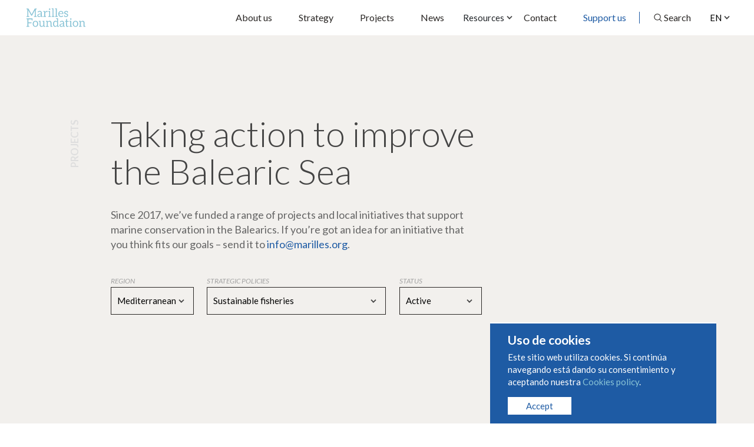

--- FILE ---
content_type: text/html; charset=UTF-8
request_url: https://marilles.org/en/projects?_&scope=Mediterranean&strategy=sustainable-fisheries&status=active
body_size: 6150
content:
<!doctype html>
<html lang="en">
    <head>
        <meta charset="utf-8">
        <meta http-equiv="X-UA-Compatible" content="IE=edge">
        <meta name="viewport" content="width=device-width, initial-scale=1">

        
        <title>Projects - Marilles Foundation</title>
<meta name="description" content="Taking action to improve the Balearic Sea"/>

<meta property="og:title" content="Projects - Marilles Foundation"/>
<meta property="og:description" content="Taking action to improve the Balearic Sea"/>
<meta property="og:image" content=""/>

<meta property="og:type" content="website"/>
<meta property="og:url" content="https://marilles.org/en/projects?_&amp;scope=Mediterranean&amp;strategy=sustainable-fisheries&amp;status=active"/>
<meta property="og:locale" content="en"/>

        <!-- Favicon -->
        <link type="image/png" rel="shortcut icon" href="https://marilles.org/images/xfavicon.png.pagespeed.ic.oSSXIfLq2X.webp">

        <!-- Fonts -->
        

        <!-- Libs -->
                <link rel="stylesheet" href="https://cdnjs.cloudflare.com/ajax/libs/Swiper/4.5.0/css/swiper.min.css">

        <link href="https://marilles.org/css/bundle.css+ds-style.css.pagespeed.cc.tTuKzavuPr.css" rel="stylesheet"/>
        

                        <!-- Global site tag (gtag.js) - Google Analytics -->
        <script async src="https://www.googletagmanager.com/gtag/js?id=G-V89GJHYLFJ"></script>
        <script>window.dataLayer=window.dataLayer||[];function gtag(){dataLayer.push(arguments);}gtag('js',new Date());gtag('config','G-V89GJHYLFJ');</script>
    </head>
    <body class="projects " data-path="projects">
        <header class="header">
            <div class="header__brand">
                <a class="logo" href="https://marilles.org/en/home">
                    <img src="https://marilles.org/images/brand/logo-turquoise.svg" alt="Marilles Foundation">
                </a>
            </div>

            <div id="btn-general-menu">
                
                <span></span>
                <span></span>
                <span></span>
                <span></span>
            </div>

            <div class="header__navigation">
                <div class="header__nav-menu">
                    <div class="header__lang">
                                                <div class="dropdown desktop">
                            <button class="dropdown-toggle w-100 text-start" type="button" id="lang-selector" data-bs-toggle="dropdown" aria-expanded="false">
                                <span>EN</span>
                            </button>
                            <ul class="dropdown-menu" aria-labelledby="lang-selector">
                                                                    <li class="">
                                        <a class="no-barba" href="https://marilles.org/es/projects">ES</a>
                                    </li>
                                    
                                                                    <li class="">
                                        <a class="no-barba" href="https://marilles.org/ca/projects">CA</a>
                                    </li>
                                    
                                
                                                                    <li class="">
                                        <a class="no-barba" href="https://marilles.org/de/projects">DE</a>
                                    </li>
                                                            </ul>
                        </div>

                        <ul class="mobile">
                            <li class="">
                                <a class="no-barba" href="https://marilles.org/es/projects">ES</a>
                            </li>

                            <li class="">
                                <a class="no-barba" href="https://marilles.org/ca/projects">CA</a>
                            </li>

                            <li class="active">
                                <a class="no-barba" href="https://marilles.org/en/projects">EN</a>
                            </li>

                            <li class="">
                                <a class="no-barba" href="https://marilles.org/de/projects">DE</a>
                            </li>
                        </ul>
                    </div>

                    <nav class="barba-nav">
                        <ul id="main-menu">
                                                        <li class="menu-item"><a class="" href="https://marilles.org/en/about">About us</a></li>
                            <li class="menu-item"><a href="https://marilles.org/en/strategy">Strategy</a></li>
                            <li class="menu-item"><a href="https://marilles.org/en/projects">Projects</a></li>
                            <li class="menu-item"><a href="https://marilles.org/en/blog">News</a></li>
                            <li class="menu-item dropdown">
                                <button class="btn btn-outline-white dropdown-toggle" type="button" id="dd-recursos" data-bs-toggle="dropdown" aria-haspopup="true" aria-expanded="false">
                                  <span>Resources</span>
                                </button>
                                <div class="dropdown-menu" aria-labelledby="dd-recursos">
                                  <a href="https://marilles.org/en/reports" class="dropdown-item">Studies and reports</a>
                                  <a href="https://marilles.org/en/visores" class="dropdown-item">Viewers</a>
                                </div>
                            </li>
                            <li class="menu-item"><a href="mailto:info@marilles.org">Contact</a></li>
                            <li class="menu-item"><a class="highlight" href="https://marilles.org/en/support-us">Support us</a></li>
                            <li class="menu-item"><span class="separator"></span></li>
                            <li class="menu-item"><a href="#" id="searchTrigger">Search</a></li>
                        </ul>
                    </nav>
                </div>
            </div>
        </header>

        <div id="page-content">
            <div class="barba-container site-content" role="main">
                <main id="projects" class="page main">
    
    <section class="page__heading bg-light">
        
        <div class="container pb-5">
            <div class="row">
                <div class="col-12 col-md-12 col-lg-9 col-xl-8 g-0 section__title__container">
                    <h1 class="section__title__sup title-vertical px-4 px-md-0">Projects</h1>
                    <div class="section__title__content px-4 px-md-0">
                        <h2 class="h1 section__title h-intro fw-light">Taking action to improve<br/> the Balearic Sea</h2>
                        <p>Since 2017, we’ve funded a range of projects and local initiatives that support marine conservation in the Balearics. If you’re got an idea for an initiative that you think fits our goals – send it to <a href="mailto:info@marilles.org">info@marilles.org</a>.</p>
                        <div class="row">
                            <div class="col-12 col-md-3">
                                <div class="dropdown">
                                    <small>Region</small>
                                    <button class="dropdown-toggle w-100 text-start" type="button" id="ambit" data-bs-toggle="dropdown" aria-expanded="false">
                                        Mediterranean                                    </button>
                                    <ul class="dropdown-menu" aria-labelledby="ambit">
                                        <li><a href="/en/projects?_&amp;strategy=sustainable-fisheries&amp;status=active" class="dropdown-item" data-scope="Todas">All</a></li>
                                        <li><a href="/en/projects?_&amp;strategy=sustainable-fisheries&amp;status=active&amp;scope=Baleares" class="dropdown-item " data-scope="Baleares">Balearics</a></li>
                                        <li><a href="/en/projects?_&amp;strategy=sustainable-fisheries&amp;status=active&amp;scope=Mallorca" class="dropdown-item " data-scope="Mallorca">Majorca</a></li>
                                        <li><a href="/en/projects?_&amp;strategy=sustainable-fisheries&amp;status=active&amp;scope=Menorca" class="dropdown-item " data-scope="Menorca">Menorca</a></li>
                                        <li><a href="/en/projects?_&amp;strategy=sustainable-fisheries&amp;status=active&amp;scope=Ibiza" class="dropdown-item " data-scope="Ibiza">Ibiza</a></li>
                                        <li><a href="/en/projects?_&amp;strategy=sustainable-fisheries&amp;status=active&amp;scope=Formentera" class="dropdown-item " data-scope="Formentera">Formentera</a></li>
                                        <li><a href="/en/projects?_&amp;strategy=sustainable-fisheries&amp;status=active&amp;scope=Cabrera" class="dropdown-item " data-scope="Cabrera">Cabrera</a></li>
                                        <li><a href="/en/projects?_&amp;strategy=sustainable-fisheries&amp;status=active&amp;scope=Dragonera" class="dropdown-item " data-scope="Dragonera">Dragonera</a></li>
                                        <li><a href="/en/projects?_&amp;strategy=sustainable-fisheries&amp;status=active&amp;scope=Mediterranean" class="dropdown-item active" data-scope="Mediterranean">Mediterranean</a></li>
                                    </ul>
                                </div>
                            </div>
                            <div class="col-12 col-md-6">
                                <div class="dropdown">
                                    <small>Strategic policies</small>
                                    <button class="dropdown-toggle w-100 text-start" type="button" id="strategic-lines" data-bs-toggle="dropdown" aria-expanded="false">
                                        Sustainable fisheries                                    </button>
                                    <ul class="dropdown-menu" aria-labelledby="strategic-lines">
                                        <li><a href="/en/projects?_&amp;scope=Mediterranean&amp;status=active" class="dropdown-item" data-scope="Todas">All</a></li>
                                        <li><a href="/en/projects?_&amp;scope=Mediterranean&amp;status=active&amp;strategy=protected-areas" class="dropdown-item " data-scope="protected-areas">Marine Protected Areas</a></li>
                                        <li><a href="/en/projects?_&amp;scope=Mediterranean&amp;status=active&amp;strategy=sustainable-fisheries" class="dropdown-item active" data-scope="sustainable-fisheries">Sustainable fisheries</a></li>
                                        <li><a href="/en/projects?_&amp;scope=Mediterranean&amp;status=active&amp;strategy=species-habitats" class="dropdown-item " data-scope="species-habitats">Species and habitats</a></li>
                                        <li><a href="/en/projects?_&amp;scope=Mediterranean&amp;status=active&amp;strategy=pollution" class="dropdown-item " data-scope="pollution">Pollution and pressures</a></li>
                                        <li><a href="/en/projects?_&amp;scope=Mediterranean&amp;status=active&amp;strategy=blue-economy" class="dropdown-item " data-scope="blue-economy">Blue economy</a></li>
                                        <li><a href="/en/projects?_&amp;scope=Mediterranean&amp;status=active&amp;strategy=research" class="dropdown-item " data-scope="research">Research</a></li>
                                        <li><a href="/en/projects?_&amp;scope=Mediterranean&amp;status=active&amp;strategy=outreach" class="dropdown-item " data-scope="outreach">Outreach and training</a></li>

                                        
                                    </ul>
                                </div>
                            </div>
                            <div class="col-12 col-md-3">
                                <div class="dropdown">
                                    <small>Status</small>
                                    <button class="dropdown-toggle w-100 text-start" type="button" id="status" data-bs-toggle="dropdown" aria-expanded="false">
                                        Active                                    </button>
                                    <ul class="dropdown-menu" aria-labelledby="status">
                                        <li><a href="/en/projects?_&amp;scope=Mediterranean&amp;strategy=sustainable-fisheries&amp;status=all" class="dropdown-item ">All</a></li>
                                        <li><a href="/en/projects?_&amp;scope=Mediterranean&amp;strategy=sustainable-fisheries&amp;status=active" class="dropdown-item active">Active</a></li>
                                        <li><a href="/en/projects?_&amp;scope=Mediterranean&amp;strategy=sustainable-fisheries&amp;status=closed" class="dropdown-item ">Closed</a></li>
                                    </ul>
                                </div>
                            </div>
                        </div>
                    </div>
                </div>
            </div>
        </div>
    </section>
    

    
    <section>
        <div class="container">
            <div class="row">
                <div class="col-12">
                    <h3 class="h-deco">Projects</h3>
                </div>
            </div>
                        <div class="row gx-lg-5 js-projects-container">
                                    <div class="project_item col-12 col-md-6 col-lg-4 hover_img hover_mark">
    <a href="https://marilles.org/en/project/sarkosarko-proteccion-de-tiburones-y-rayas-en-el-medite">
        <picture class="ratio ratio-1x1">
            <img src="https://marilles.org/storage/media/2025/02/2153/thumb/xtintorera-230520-10-at-agustitorres-thumb.jpg.pagespeed.ic.8EmizpsYGr.webp" alt="Marilles Fundation - SARKO - Protecting Sharks and Rays in the Spanish Mediterranean"/>
        </picture>
        <div class="project_item_content">
            <h3>SARKO - Protecting Sharks and Rays in the Spanish Mediterranean</h3>
            <p>Surfing the 30x30 Momentum to Secure Shark and Ray Conservation Goals</p>
            <mark class="project_item_pseudolink">Read more</mark>
        </div>
    </a>
</div>
                            </div>
            
            
                    </div>
    </section>

        <section class="bg-light">
        <div class="container">
            <div class="row">
                <div class="col-12">
                    <h3 class="h-deco">Case study</h3>
                </div>
            </div>
            <div class="row gx-lg-5">
                
                <div class="project_item_highlight col-12 hover_img mb-0">
                    <a href="https://marilles.org/en/project/campamento-de-buceo-en-formentera">
                        <picture class="ratio ratio-4x3">
                            <img src="https://marilles.org/storage/media/2020/04/502/thumb/xweb-divecamp2-thumb.jpg.pagespeed.ic.14NWZOF72t.webp" alt="Marilles Foundation">
                        </picture>
                        <div class="project_item_content">
                            <div class="project_item_label_wrap">
                                <div class="project_item_label">
                                    <span class="project_item_label_dot"></span>
                                    <span>
                                        Ibiza,Formentera
                                    </span>
                                </div>
                                
                            </div>
                            <h2>Dive camps in Formentera and Mallorca</h2>
                            <p>Vellmarí diving centre and association</p>
                            <mark class="project_item_pseudolink">Read more</mark>
                        </div>
                    </a>
                </div>
                
            </div>
        </div>
    </section>
    
    <aside id="support-us-call" class="section block-padding call-to-action section__bg-image">
    <img class="image__background" src="https://marilles.org/images/static/xinvolved.jpg.pagespeed.ic.vagEWYkaJy.webp" alt="Get involved">
    <div class="container section__center">
        <p class="section__title__sup">Get involved</p>
        <h3 class="section__title title">The moment is now</h3>
        <p>We really can make the Balearic Islands a world-leading example of marine conservation.<br/> Help make it happen.</p>
        <a href="https://marilles.org/en/support-us" class="btn btn-transparent">Support us</a>
    </div>
</aside>

</main>
            </div>
        </div>

        
        <aside class="newsletter">
    <div class="container">
        <div class="row">
           

            <div class="col-12">

                
                                    <form action="https://marilles.us18.list-manage.com/subscribe?u=37338d1dc6c697aa8cb626531&id=c1c9055d0b" method="post" id="mc-embedded-subscribe-form" name="mc-embedded-subscribe-form">
                                
                
                
                    <input type="text" id="mce-EMAIL" name="EMAIL" placeholder="Enter your email address to receive our news" required>
                    <input name="subscribe" id="mc-embedded-subscribe" class="btn btn-submit" type="submit" name="newsletter-ok" value="Send">
                </form>


            </div>
        </div>
    </div>

</aside>
        

        
        <footer class="footer">

            

            <div class="footer__main">
                <div class="container">
                    <div class="footer__logo">
                        <picture>
                            <img src="https://marilles.org/images/brand/brand-fit.svg" alt="Marilles Foundation">
                        </picture>
                    </div>
                    <div class="row">
                        <div class="col-12 col-md-6 col-lg-4">
                            <div class="toggle">
                                <div class="toggle__header">
                                    <h3>Sitemap</h3>
                                </div>
                                <div class="toggle__content">
                                    <ul class="footer__nav">
                                        <li><a href="https://marilles.org/en/home">Home</a></li>
                                        <li><a href="https://marilles.org/en/about">About us</a></li>
                                        <li><a href="https://marilles.org/en/strategy">Strategy</a></li>
                                        <li><a href="https://marilles.org/en/projects">Projects</a></li>
                                        <li><a href="https://marilles.org/en/blog">News</a></li>
                                        <li><a href="https://marilles.org/en/support-us">Support us</a></li>
                                        <!-- <hr />
                                        <li><a href="">Sección SEO 1</a></li>
                                        <li><a href="">Sección SEO 2</a></li>
                                        <li><a href="">Sección SEO 3</a></li>
                                        <li><a href="">Sección SEO 4</a></li>
                                        <li><a href="">Sección SEO 5</a></li>
                                        <li><a href="">Sección SEO 6</a></li> -->
                                    </ul>
                                </div>
                            </div>
                        </div>
                        <div class="col-12 col-md-6 col-lg-4">
                            <div class="toggle">
                                <div class="toggle__header">
                                    <h3>Projects</h3>
                                </div>
                                <div class="toggle__content">
                                    <ul class="footer__nav">
                                                                                    <li><a href="https://marilles.org/en/project/jornadas-para-la-conservacion-de-la-biodiversidad-marin">
                                                Conference on the Conservation of Balearic Marine Biodiversity
                                            </a></li>
                                                                                    <li><a href="https://marilles.org/en/project/recuperacion-del-pez-pipa">
                                                Recovery of pipefish
                                            </a></li>
                                                                                    <li><a href="https://marilles.org/en/project/gobernanza-participativa-a-la-reserva-marina-de-la-illa">
                                                Participative governance in the Illa de l&#039;Aire Marine Reserve
                                            </a></li>
                                                                                    <li><a href="https://marilles.org/en/project/calant-xarxes-tejiendo-redes-para-fomentar-el-consumo-s">
                                                Promoting sustainable fishing and local consumption
                                            </a></li>
                                                                                    <li><a href="https://marilles.org/en/project/avanzando-hacia-la-proteccion-estricta-del-mar-balear">
                                                Moving towards strict protection of the Balearic Sea
                                            </a></li>
                                                                            </ul>
                                </div>
                            </div>
                            <div class="toggle">
                                <div class="toggle__header">
                                    <h3>News</h3>
                                </div>
                                <div class="toggle__content">
                                    <ul class="footer__nav">
                                                                                    <li><a href="https://marilles.org/en/post/formacion-legislacion-ambiental-clave-para-fortalecer-l">
                                                FORMACIÓN - Legislación ambiental, clave para fortalecer la acción de las ONG
                                            </a></li>
                                                                                    <li><a href="https://marilles.org/en/post/el-numero-de-incidencias-por-contaminacion-fecal-en-las">
                                                Incidents of faecal contamination on Balearic beaches double between 2024 and 2025
                                            </a></li>
                                                                                    <li><a href="https://marilles.org/en/post/oferta-laboral-coordinador-de-proyecto-especies-y-habit">
                                                OFERTA DE FEINA: Coordinador de projecte - Espècies y  hàbitats
                                            </a></li>
                                                                                    <li><a href="https://marilles.org/en/post/la-red-de-reservas-marinas-de-las-illes-balears-amenaza">
                                                Marine reserves in the Balearic Islands are under threat
                                            </a></li>
                                                                                    <li><a href="https://marilles.org/en/post/protegemos-los-bosques-submarinos-del-mar-balear">
                                                Protecting the underwater forests of the Balearic Sea
                                            </a></li>
                                                                            </ul>
                                </div>
                            </div>
                        </div>
                        <div class="col-12 col-lg-4">
                            <div class="row">
                                <div class="col-12 col-md-6 col-lg-12">
                                    <h3>Follow us</h3>
                                    <ul class="redes">
    <li><div><a href="https://www.instagram.com/marillesfoundation/" target="_blank" rel="nofollow"><i class="fab fa-instagram"></i></a></div></li>
    <li><div><a href="https://www.facebook.com/marillesfoundation" target="_blank" rel="nofollow"><i class="fab fa-facebook"></i></a></div></li>
    <li><div><a href="https://twitter.com/MarillesFund" target="_blank" rel="nofollow"><i class="fab fa-twitter"></i></a></div></li>
    <li><div><a href="https://www.youtube.com/channel/UCqZPp31oLjY17rF0yRlh8wQ/featured" target="_blank" rel="nofollow"><i class="fab fa-youtube"></i></a></div></li>
</ul>
                                    
                                    <h3></h3>
                                                                                                                <a class="btn btn-block btn-primary" href="mailto:info@marilles.org">CONTACT US</a>
                                                                                                            
                                    <h3>Support us</h3>
                                    <p>It is within our reach to make the Balearic Sea a world-leading example of marine conservation.</p>

                                                                                                                <a class="btn btn-block btn-primary" href="https://marilles.org/en/support-us">SUPPORT US</a>
                                                                                                                                            </div>
                                <div class="col-12 col-md-6 col-lg-12">
                                    <h3>Annual Report</h3>
                                    <p><a href="https://marilles.org/images/report/INFORME_5_ANYS_DEF_EN.pdf">Download</a> the Marilles annual report. We have lots of ongoing projects and many more in the making.</p>
                                </div>
                                <div class="col-12 col-md-6 col-lg-12">
                                    <p><a href="https://marilles.org/images/report/INFORME_5_ANYS_DEF_EN.pdf">Impact Report 2018–2023</a><br><a href="https://marilles.org/images/report/INFORME_5_ANYS_DEF_DE.pdf">Programm zum Erhalt des Balearen-Meeres Lagebericht 2018-2023</a></p>
                                </div>
                            </div>
                        </div>
                    </div>
                </div>
            </div>

            <div class="footer__legal">
                <div class="container">
                    <div class="footer__logo"></div>
                    <div class="row">
                        <div class="col-12 col-lg-8 order-lg-last">
                            <ul class="legal-menu">
                                <li><a href="https://marilles.org/en/condiciones-uso">Condiciones de uso y contratación</a></li>
                                <li><a href="https://marilles.org/en/politica-cookies">Cookies policy</a></li>
                                <li><a href="https://marilles.org/en/politica-privacidad">Privacy policy</a></li>
                            </ul>
                        </div>
                        <div class="col-12 col-lg-4 order-lg-first">
                            <ul>
                                <li>© Marilles Foundation</li>
                            </ul>
                        </div>
                    </div>
                </div>
            </div>
        </footer>
        

        <div id="cookies" class="cookies-warning" style="display:none;">
            <h6>Uso de cookies</h6>
            <p>Este sitio web utiliza cookies. Si continúa navegando está dando su consentimiento y aceptando nuestra <a href="https://marilles.org/en/politica-cookies" target="_blank" data-link>Cookies policy</a>. </p>
                <button class="btn btn-white" onclick="javascript:$('#cookies').fadeOut();acceptCookies();">Accept</button>
        </div>

        
        <section class="ds-search" style="display: none;">
    <div class="backdrop"></div>

    <div class="scrollable">
        <div class="close-container">
            <div class="close">
                <span><i class="far fa-times"></i></span>
                <span>Close</span>
            </div>
        </div>
    
        <div class="search">
            <div class="search-header">
                <div class="search-bar-container">
                    <div class="search-bar">
                        <i class="far fa-search"></i>
                        <input type="text" placeholder="Search" name="ds-search">
                        <i class="far fa-long-arrow-right"></i>
                    </div>
                </div>
                <div class="searh-result-count-container">
                    <small><span class="ds-total-results">0</span> results found</small>
                </div>
            </div>
    
            <div class="search-body">
                <div class="results">
                </div>
                <div class="pagination disabled">
                    <div class="previous disabled">
                        <div>Previous</div>
                    </div>
                    <div class="step">
                        <div>
                            Page <span class="ds-current-page">1</span> of <span class="ds-total-pages">1</span>                        </div>
                    </div>
                    <div class="next disabled">
                        <div>Next</div>
                    </div>
                </div>
            </div>
        </div>
    </div>
</section>
        

        <div class="main-curtain">
        </div>

        <div class="init-curtain">
            <picture class="main-curtain__logo">
                <img src="https://marilles.org/images/brand/logo-white.svg" alt="Marilles Foundation">
            </picture>
        </div>

        <script src="https://marilles.org/js/ds-script.js.pagespeed.ce.3asaJYKAOq.js"></script>
        <script src="https://marilles.org/js/bundle.js.pagespeed.ce.RAZgjJt5l_.js"></script>
        <script>//<![CDATA[
function onFormSuccess($form,data){if($form.attr('action')=='https://marilles.org/donate'){$('#redsys_form').submit();}else{$('#js-form-success').slideToggle();$('form').slideToggle();}}function onFormError($form,errorBag){$('#js-form-error-message').show();}function onFormBeforeSend($form){$order=$("input[name='payment-order']");if($order.length>0){$("input[name='order']").val($order.val());}}function enableForms(){$('[ajax-form]').on('submit',function(e){var data=[];var $that=$(e.currentTarget);if($that.attr('data-isLoading')==='true'){console.log('⏳ Form already loading');e.stopPropagation();return false;}if(typeof onFormBeforeSend==='function'){onFormBeforeSend($that);}$that.attr('data-isLoading',true);$that.find('small').hide();$that.find('.has-error').removeClass('has-error');$('#js-form-error, .js-form-error').html('<ul></ul>').hide();data=$that.serializeArray();data._token=$that.find("input[name='_token']").val();$.ajaxSetup({headers:{'X-CSRF-TOKEN':data._token}});$.post($that.attr('action'),data).done(function(jxr){if(typeof onFormSuccess==='function'){onFormSuccess($that,jxr);}}).fail(function(jxr){var errorBag=jxr.responseJSON.errors?jxr.responseJSON.errors:jxr.responseJSON;console.warn('🚨 Validation errors',errorBag,jxr);Object.keys(errorBag).forEach(function(item,index){var error=errorBag[item];if($('#js-form-error').length){$('#js-form-error ul').append('<li>'+error+'</li>');}$that.find("[name='"+item+"']").closest('div').addClass('has-error').find('small').addClass('text-danger').text(error).show();$that.find("small[data-input='"+item+"']").addClass('text-danger').text(error).show();});if(typeof onFormError==='function'){onFormError($that,errorBag);}$('#js-form-error').show();}).always(function(){$that.removeAttr('data-isLoading');});e.preventDefault();return false;});}$(function(){enableForms();});onAjaxReady.push(enableForms);
//]]></script>

        <script>var searchModal=new SearchModal(document.querySelector(".ds-search"),"https://marilles.org/en/search");$(document).on('click','#searchTrigger',function(e){searchModal.open();});</script>
        
    </body>
</html>


--- FILE ---
content_type: image/svg+xml
request_url: https://marilles.org/images/svg/search.svg
body_size: 1169
content:
<svg width="12" height="12" viewBox="0 0 12 12" fill="none" xmlns="http://www.w3.org/2000/svg">
<path d="M10.8831 10.3315L8.45775 7.9448C9.1792 7.13565 9.556 6.08435 9.5099 5.00925C9.4638 3.93411 8.99835 2.91775 8.2102 2.17118C7.422 1.42461 6.37165 1.00521 5.27725 1.00005C4.18286 0.994883 3.12849 1.40437 2.33306 2.14347C1.53764 2.88256 1.06228 3.89449 1.0057 4.96913C0.949113 6.0438 1.31565 7.09855 2.02919 7.9145C2.74274 8.7304 3.74847 9.24475 4.83757 9.35075C5.92665 9.4567 7.01545 9.1462 7.8778 8.48365L10.3211 10.886C10.3958 10.959 10.4968 11 10.6021 11C10.7074 11 10.8084 10.959 10.8831 10.886C10.9201 10.8496 10.9495 10.8064 10.9696 10.7588C10.9897 10.7112 11 10.6602 11 10.6087C11 10.5573 10.9897 10.5062 10.9696 10.4587C10.9495 10.4111 10.9201 10.3679 10.8831 10.3315ZM1.82136 5.19755C1.82136 4.52706 2.02356 3.87165 2.40241 3.31417C2.78125 2.75669 3.31971 2.32219 3.9497 2.06561C4.57969 1.80903 5.2729 1.7419 5.9417 1.8727C6.6105 2.0035 7.2248 2.32637 7.707 2.80046C8.18915 3.27456 8.51755 3.8786 8.65055 4.53619C8.7836 5.1938 8.7153 5.8754 8.45435 6.49485C8.1934 7.11425 7.7515 7.6437 7.18455 8.0162C6.61755 8.3887 5.951 8.5875 5.2691 8.5875C4.35501 8.5865 3.47869 8.229 2.83234 7.59345C2.18599 6.95795 1.82241 6.0963 1.82136 5.19755Z" fill="#2A2725"/>
</svg>


--- FILE ---
content_type: image/svg+xml
request_url: https://marilles.org/images/svg/button-arrow.svg
body_size: 926
content:
<svg xmlns="http://www.w3.org/2000/svg" width="97" height="19.001" viewBox="0 0 97 19.001">
  <g id="button-arrow" transform="translate(0.5)">
    <path id="Línea_14" data-name="Línea 14" d="M85,.5H84v-1h1Zm-3,0H81v-1h1Zm-6,0H75v-1h1Zm-3,0H72v-1h1Zm-3,0H69v-1h1Zm-3,0H66v-1h1Zm-3,0H63v-1h1Zm-3,0H60v-1h1Zm-3,0H57v-1h1Zm-3,0H54v-1h1Zm-3,0H51v-1h1Zm-3,0H48v-1h1Zm-3,0H45v-1h1Zm-3,0H42v-1h1Zm-3,0H39v-1h1Zm-3,0H36v-1h1Zm-3,0H33v-1h1Zm-3,0H30v-1h1Zm-3,0H27v-1h1Zm-3,0H24v-1h1Zm-3,0H21v-1h1Zm-3,0H18v-1h1Zm-3,0H15v-1h1Zm-3,0H12v-1h1Zm-3,0H9v-1h1ZM7,.5H6v-1H7ZM4,.5H3v-1H4ZM1,.5H0v-1H1Z" transform="translate(-0.5 9.5)" fill="#444"/>
    <path id="Trazado_367" data-name="Trazado 367" d="M-8478-8437.5a9.5,9.5,0,0,1,9.5-9.5,9.5,9.5,0,0,1,9.5,9.5,9.5,9.5,0,0,1-9.5,9.5A9.5,9.5,0,0,1-8478-8437.5Zm1,0a8.511,8.511,0,0,0,8.5,8.5,8.511,8.511,0,0,0,8.5-8.5,8.51,8.51,0,0,0-8.5-8.5A8.51,8.51,0,0,0-8477-8437.5Zm7.146,3.49,3.489-3.49-3.489-3.489.707-.706,4.2,4.2-4.2,4.2Z" transform="translate(8555.5 8447)" fill="#444"/>
  </g>
</svg>
